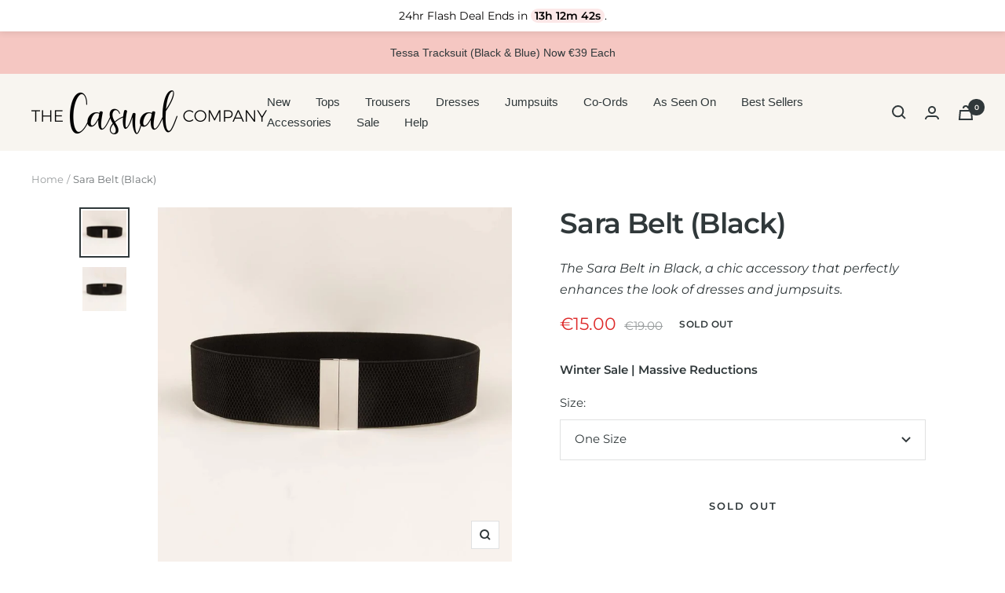

--- FILE ---
content_type: text/javascript
request_url: https://cdn-sf.vitals.app/assets/js/667.ed87dbcf3cf5931c8e3a.chunk.bundle.js
body_size: 192
content:
"use strict";(window.webpackChunkvitalsLibrary=window.webpackChunkvitalsLibrary||[]).push([[667],{10667:(e,t,r)=>{r.r(t);r.d(t,{default:()=>o});var n=r(35859);var l,a;function i(){return i=Object.assign?Object.assign.bind():function(e){for(var t=1;t<arguments.length;t++){var r=arguments[t];for(var n in r)({}).hasOwnProperty.call(r,n)&&(e[n]=r[n])}return e},i.apply(null,arguments)}const o=e=>n.createElement("svg",i({xmlns:"http://www.w3.org/2000/svg",width:30,height:30,fill:"none",viewBox:"0 0 48 48"},e),l||(l=n.createElement("g",{clipPath:"url(#chevron-round-filled-right_svg__a)"},n.createElement("path",{fill:"currentColor",fillOpacity:.1,d:"M24 48c13.255 0 24-10.745 24-24S37.255 0 24 0 0 10.745 0 24s10.745 24 24 24Z"}),n.createElement("path",{stroke:"currentColor",strokeLinecap:"round",strokeLinejoin:"round",strokeWidth:2,d:"m21 15 8 8.5-8 8.5"}))),a||(a=n.createElement("defs",null,n.createElement("clipPath",{id:"chevron-round-filled-right_svg__a"},n.createElement("path",{fill:"#fff",d:"M0 0h48v48H0z"})))))}}]);

--- FILE ---
content_type: text/json
request_url: https://conf.config-security.com/model
body_size: 86
content:
{"title":"recommendation AI model (keras)","structure":"release_id=0x43:43:2c:34:3e:63:7a:23:22:65:63:3c:49:65:36:6b:28:77:46:68:74:50:35:70:57:73:36:33:73;keras;pw4o84tkz8hlvaopttwtp36zbw83rhrpndqy6h92n94xft3i6q7rwf1sq9x6prhfgiw2r7dy","weights":"../weights/43432c34.h5","biases":"../biases/43432c34.h5"}

--- FILE ---
content_type: text/javascript
request_url: https://cdn-sf.vitals.app/assets/js/4129.985a81f8324efe5cf93d.chunk.bundle.js
body_size: 4954
content:
"use strict";(window.webpackChunkvitalsLibrary=window.webpackChunkvitalsLibrary||[]).push([[4129],{4301:(o,t,e)=>{e.d(t,{A:()=>d});var r=e(58578);var l=e.n(r);var n=e(38387);var a=e(63543);var i=l()(!1);i.i(n.A);i.i(a.A);i.push([o.id,".Vtl-DropdownDialog{position:absolute;left:0;right:0;z-index:2147483645;margin:0;padding:0;border-radius:var(--vtl-border-radius-4);border-style:solid;border-width:var(--vtl-border-width-1);box-shadow:0 var(--vtl-space-2) var(--vtl-space-8) rgba(0,0,0,.15);max-height:250px;min-width:-moz-fit-content;min-width:fit-content;max-width:250px;overflow-y:auto;-webkit-overflow-scrolling:touch;touch-action:pan-y}.Vtl-DropdownDialog--IsFixed{position:fixed}.Vtl-DropdownDialog--IsIOS{transform:translateZ(0);will-change:transform;pointer-events:auto}@media(max-width: 460px){.Vtl-DropdownDialog{left:0;width:calc(100% - var(--vtl-space-32));margin:var(--vtl-space-4) var(--vtl-space-16) 0 var(--vtl-space-16);max-height:60vh;max-width:100%}}",""]);const d=i},17582:(o,t,e)=>{e.d(t,{A:()=>n});var r=e(58578);var l=e.n(r)()(!1);l.push([o.id,"@keyframes vtl-dropdown-spin{to{transform:rotate(360deg)}}.Vtl-Dropdown{position:relative;display:inline-block;width:100%;max-width:300px;-webkit-user-select:none;user-select:none;box-sizing:border-box;font-family:inherit;transition:all .2s ease}.Vtl-Dropdown:hover{cursor:pointer}.Vtl-Dropdown__List{margin:0;padding:0;list-style:none;overflow-y:auto;pointer-events:auto}.Vtl-Dropdown__List-Option{padding:inherit;transition:all .2s ease;text-align:left;border:var(--vtl-space-1) solid rgba(0,0,0,0);display:flex;align-items:center;column-gap:var(--vtl-space-8)}.Vtl-Dropdown__List-Option:hover{cursor:pointer}.Vtl-Dropdown__List-Option:last-child{border-bottom:none}.Vtl-Dropdown__List-Loading{display:flex;justify-content:center;align-items:center;padding:var(--vtl-space-12) var(--vtl-space-8);pointer-events:none}.Vtl-Dropdown__List-Loading-Spinner{width:16px;height:16px;border:2px solid var(--vtl-color-border-secondary-on-light);border-top-color:var(--vtl-color-border-focus-on-light);border-radius:50%;animation:vtl-dropdown-spin .8s linear infinite}.Vtl-Dropdown__Header{display:flex;align-items:center;justify-content:space-between;border-radius:var(--vtl-border-radius-4);border-style:solid;border-width:var(--vtl-border-width-1);overflow:hidden;white-space:nowrap;text-overflow:ellipsis;box-sizing:border-box}.Vtl-Dropdown__Header:hover:not(.Vtl-Dropdown--IsDisabled){opacity:.8}.Vtl-Dropdown__Header:focus,.Vtl-Dropdown__Header:focus-visible{box-shadow:none;outline:var(--vtl-space-2) solid var(--vtl-color-border-focus-on-light);outline-offset:-2px}.Vtl-Dropdown__Header-Selected{overflow:hidden;text-overflow:ellipsis;white-space:nowrap;flex:1;text-align:left;display:flex;align-items:center;column-gap:var(--vtl-space-8)}.Vtl-Dropdown__Header-ArrowContainer{display:flex}.Vtl-Dropdown__Header-ArrowContainer svg{transition:transform .2s ease;flex-shrink:0}.Vtl-Dropdown__Header-ArrowContainer--IsOpen{transform:rotate(180deg)}.Vtl-Dropdown--small .Vtl-Dropdown__Header{padding:var(--vtl-space-4) var(--vtl-space-4) var(--vtl-space-4) var(--vtl-space-8);height:28px}.Vtl-Dropdown--small .Vtl-Dropdown__Header .Vtl-Dropdown__Header-Selected{font-size:var(--vtl-font-size-12);line-height:1.3}.Vtl-Dropdown--small .Vtl-Dropdown__List-Option{padding:var(--vtl-space-12) var(--vtl-space-8);font-size:var(--vtl-font-size-12);line-height:130%}.Vtl-Dropdown--medium .Vtl-Dropdown__Header{padding:var(--vtl-space-6) var(--vtl-space-4) var(--vtl-space-6) var(--vtl-space-8);height:var(--vtl-space-32)}.Vtl-Dropdown--medium .Vtl-Dropdown__Header .Vtl-Dropdown__Header-Selected{font-size:var(--vtl-font-size-14);line-height:var(--vtl-line-height-140)}.Vtl-Dropdown--medium .Vtl-Dropdown__List-Option{padding:var(--vtl-space-12) var(--vtl-space-8);font-size:var(--vtl-font-size-14);line-height:var(--vtl-line-height-140)}.Vtl-Dropdown--large .Vtl-Dropdown__Header{padding:var(--vtl-space-8) var(--vtl-space-4) var(--vtl-space-8) var(--vtl-space-8);height:38px}.Vtl-Dropdown--large .Vtl-Dropdown__Header .Vtl-Dropdown__Header-Selected{font-size:var(--vtl-font-size-16);line-height:var(--vtl-line-height-140)}.Vtl-Dropdown--large .Vtl-Dropdown__List-Option{padding:var(--vtl-space-12) var(--vtl-space-8);font-size:var(--vtl-font-size-16);line-height:var(--vtl-line-height-140)}.Vtl-Dropdown--light{color:var(--vtl-color-text-default-on-light)}.Vtl-Dropdown--light .Vtl-Dropdown__Header{background-color:var(--vtl-color-bg-surface-default-on-light);border-color:var(--vtl-color-border-secondary-on-light)}.Vtl-Dropdown--light.Vtl-Dropdown--NoOptions .Vtl-Dropdown__Header .Vtl-Dropdown__Header-Selected{color:var(--vtl-color-text-disable-on-light)}.Vtl-Dropdown--light.Vtl-Dropdown--IsDisabled .Vtl-Dropdown__Header{background-color:var(--vtl-color-bg-fill-disable-on-light);color:var(--vtl-color-text-disable-on-light);border-color:var(--vtl-color-border-disable-on-light)}.Vtl-Dropdown--light .Vtl-Dropdown__List{background-color:var(--vtl-color-bg-surface-default-on-light);border-color:var(--vtl-color-border-secondary-on-light);color:var(--vtl-color-text-default-on-light)}.Vtl-Dropdown--light .Vtl-Dropdown__List-Option:hover{background-color:var(--vtl-color-bg-surface-hover-on-light)}.Vtl-Dropdown--light .Vtl-Dropdown__List-Option--IsSelected{background-color:var(--vtl-color-bg-surface-selected-on-light)}.Vtl-Dropdown--light .Vtl-Dropdown__List-Option--IsFocused{border-color:var(--vtl-color-border-focus-on-light)}.Vtl-Dropdown--light .Vtl-Dropdown__List-Option--IsDisabled{opacity:.4;pointer-events:none}.Vtl-Dropdown--light .Vtl-Dropdown__List-Option--IsUnavailable{opacity:.4;text-decoration:line-through}.Vtl-Dropdown--dark{color:var(--vtl-color-text-default-on-dark)}.Vtl-Dropdown--dark .Vtl-Dropdown__Header{background-color:var(--vtl-color-bg-surface-default-on-dark);border-color:var(--vtl-color-border-secondary-on-dark)}.Vtl-Dropdown--dark .Vtl-Dropdown__Header .Vtl-Dropdown__Header-ArrowContainer svg path{fill:var(--vtl-color-icon-default-on-dark)}.Vtl-Dropdown--dark.Vtl-Dropdown--NoOptions .Vtl-Dropdown__Header .Vtl-Dropdown__Header-Selected{color:var(--vtl-color-text-disable-on-dark)}.Vtl-Dropdown--dark.Vtl-Dropdown--IsDisabled .Vtl-Dropdown__Header{background-color:var(--vtl-color-bg-fill-disable-on-dark);color:var(--vtl-color-text-disable-on-dark);border-color:var(--vtl-color-border-disable-on-dark)}.Vtl-Dropdown--dark .Vtl-Dropdown-List{background-color:var(--vtl-color-bg-surface-default-on-dark);border-color:var(--vtl-color-border-secondary-on-dark);color:var(--vtl-color-text-default-on-dark)}.Vtl-Dropdown--dark .Vtl-Dropdown-List-Option:hover{background-color:var(--vtl-color-bg-surface-hover-on-dark)}.Vtl-Dropdown--dark .Vtl-Dropdown-List-Option--IsSelected{background-color:var(--vtl-color-bg-surface-selected-on-dark)}.Vtl-Dropdown--dark .Vtl-Dropdown-List-Option--IsFocused{border-color:var(--vtl-color-border-focus-on-light)}.Vtl-Dropdown--dark .Vtl-Dropdown-List-Option--IsDisabled{opacity:.4;pointer-events:none}.Vtl-Dropdown--dark .Vtl-Dropdown-List-Option--IsUnavailable{opacity:.4;text-decoration:line-through}.Vtl-Dropdown--dark .Vtl-Dropdown__List-Loading-Spinner{border-color:var(--vtl-color-border-secondary-on-dark);border-top-color:var(--vtl-color-border-focus-on-dark)}.Vtl-Dropdown__Portal{position:absolute;top:0;left:0;width:100%;height:100%;overflow:visible;pointer-events:none;z-index:2147483645}.Vtl-Dropdown__Portal-BackDrop{position:fixed;width:100%;display:block;left:0;top:0;pointer-events:auto}.Vtl-Dropdown__Portal-List{margin:0;padding:0;list-style:none;overflow-y:auto;pointer-events:auto}.Vtl-Dropdown__Portal-List-Option{padding:inherit;transition:all .2s ease;text-align:left;border:var(--vtl-space-1) solid rgba(0,0,0,0);display:flex;align-items:center;column-gap:var(--vtl-space-8)}.Vtl-Dropdown__Portal-List-Option:hover{cursor:pointer}.Vtl-Dropdown__Portal-List-Option:last-child{border-bottom:none}.Vtl-Dropdown__Portal-List-Loading{display:flex;justify-content:center;align-items:center;padding:var(--vtl-space-12) var(--vtl-space-8);pointer-events:none}.Vtl-Dropdown__Portal-List-Loading-Spinner{width:16px;height:16px;border:2px solid var(--vtl-color-border-secondary-on-light);border-top-color:var(--vtl-color-border-focus-on-light);border-radius:50%;animation:vtl-dropdown-spin .8s linear infinite}.Vtl-Dropdown__Portal--small .Vtl-Dropdown__Portal-List-Option{padding:var(--vtl-space-12) var(--vtl-space-8);font-size:var(--vtl-font-size-12);line-height:130%}.Vtl-Dropdown__Portal--medium .Vtl-Dropdown__Portal-List-Option{padding:var(--vtl-space-12) var(--vtl-space-8);font-size:var(--vtl-font-size-14);line-height:var(--vtl-line-height-140)}.Vtl-Dropdown__Portal--large .Vtl-Dropdown__Portal-List-Option{padding:var(--vtl-space-12) var(--vtl-space-8);font-size:var(--vtl-font-size-16);line-height:var(--vtl-line-height-140)}.Vtl-Dropdown__Portal--light{color:var(--vtl-color-text-default-on-light)}.Vtl-Dropdown__Portal--light .Vtl-Dropdown__Portal-List{background-color:var(--vtl-color-bg-surface-default-on-light);border-color:var(--vtl-color-border-secondary-on-light);color:var(--vtl-color-text-default-on-light)}.Vtl-Dropdown__Portal--light .Vtl-Dropdown__Portal-List-Option:hover{background-color:var(--vtl-color-bg-surface-hover-on-light)}.Vtl-Dropdown__Portal--light .Vtl-Dropdown__Portal-List-Option--IsSelected{background-color:var(--vtl-color-bg-surface-selected-on-light)}.Vtl-Dropdown__Portal--light .Vtl-Dropdown__Portal-List-Option--IsFocused{border-color:var(--vtl-color-border-focus-on-light)}.Vtl-Dropdown__Portal--light .Vtl-Dropdown__Portal-List-Option--IsDisabled{opacity:.4;pointer-events:none}.Vtl-Dropdown__Portal--light .Vtl-Dropdown__Portal-List-Option--IsUnavailable{opacity:.4;text-decoration:line-through}.Vtl-Dropdown__Portal--dark{color:var(--vtl-color-text-default-on-dark)}.Vtl-Dropdown__Portal--dark .Vtl-Dropdown__Portal-List{background-color:var(--vtl-color-bg-surface-default-on-dark);border-color:var(--vtl-color-border-secondary-on-dark);color:var(--vtl-color-text-default-on-dark)}.Vtl-Dropdown__Portal--dark .Vtl-Dropdown__Portal-List-Loading-Spinner{border-color:var(--vtl-color-border-secondary-on-dark);border-top-color:var(--vtl-color-border-focus-on-dark)}.Vtl-Dropdown__Portal--dark .Vtl-Dropdown__Portal-List-Option:hover{background-color:var(--vtl-color-bg-surface-hover-on-dark)}.Vtl-Dropdown__Portal--dark .Vtl-Dropdown__Portal-List-Option--IsSelected{background-color:var(--vtl-color-bg-surface-selected-on-dark)}.Vtl-Dropdown__Portal--dark .Vtl-Dropdown__Portal-List-Option--IsFocused{border-color:var(--vtl-color-border-focus-on-light)}.Vtl-Dropdown__Portal--dark .Vtl-Dropdown__Portal-List-Option--IsDisabled{opacity:.4;pointer-events:none}.Vtl-Dropdown__Portal--dark .Vtl-Dropdown__Portal-List-Option--IsUnavailable{opacity:.4;text-decoration:line-through}.Vtl-Dropdown--NoOptions .Vtl-Dropdown__Header .Vtl-Dropdown__Header-Selected{font-style:italic}",""]);const n=l},84129:(o,t,e)=>{e.d(t,{J:()=>b});var r=e(90599);var l=e(35859);var n=e(96636);var a=e(42913);var i;function d(){return d=Object.assign?Object.assign.bind():function(o){for(var t=1;t<arguments.length;t++){var e=arguments[t];for(var r in e)({}).hasOwnProperty.call(e,r)&&(o[r]=e[r])}return o},d.apply(null,arguments)}const s=o=>l.createElement("svg",d({xmlns:"http://www.w3.org/2000/svg",width:20,height:20,fill:"none"},o),i||(i=l.createElement("path",{d:"M10.371 11.825a.573.573 0 0 1-.737 0L6.154 8.78a.416.416 0 0 1 0-.645.576.576 0 0 1 .736 0l3.11 2.72 3.11-2.722a.573.573 0 0 1 .738 0 .417.417 0 0 1 0 .645l-3.477 3.046Z",fill:"#222"})));var c=e(95956);var p=e(17466);const v=(o,t,e,r)=>{var l;const n=(null===(l=o.current)||void 0===l?void 0:l.ownerDocument)||document;const a=n.defaultView||window;if(!o.current||!t.current)return null;const i=t.current.parentNode;const d=i.offsetHeight;const s=i.offsetWidth;const c=o.current.getBoundingClientRect();const p=r?0:a.scrollX||n.documentElement.scrollLeft;const v=r?0:a.scrollY||n.documentElement.scrollTop;const u=a.innerHeight-c.bottom;const w=a.innerWidth-c.left;const h=u<d&&c.top>d;const g=w<s&&c.right>s;let f=c.bottom+v+4;h&&(f=c.top+v-d-4);let b=null;if(e){b=a.innerHeight-c.bottom-d-4;h&&(b=a.innerHeight-c.top+4)}let D=c.left+p;g&&(D=c.right+p-s);return{bottom:b,top:f,left:n.body.clientWidth>460?D:null,width:n.body.clientWidth>460?c.width:null}};var u=e(4301);const w=(0,n.s)('DropdownDialog');const h=(0,l.memo)(function({attachFromBottom:o=!1,attachListNextToHeader:t=!1,children:e,isFixed:n,isPortal:i,portalPosition:d=null}){(0,a.OV)('DropdownDialog',u.A);const s=(0,l.useRef)(null);const c=(0,l.useCallback)(()=>{s.current&&'showModal'in s.current&&s.current.showModal()},[s]);(0,l.useEffect)(()=>{if(s.current&&!t){const{scrollY:o}=window;const{scrollX:t}=window;c();requestAnimationFrame(()=>{window.scrollTo(t,o)})}},[t,c]);const p=(0,l.useMemo)(()=>Object.assign({},null!==d?Object.assign(Object.assign(Object.assign(Object.assign(Object.assign({},o&&{bottom:`${d.bottom}px`}),!o&&{top:`${d.top}px`}),d.left&&{left:`${d.left}px`}),d.width&&{width:`${d.width}px`}),{opacity:1}):{top:'-9999px',left:0,opacity:0}),[o,d]);if('showModal'in document.createElement('dialog')){const o=/iPad|iPhone|iPod/.test(navigator.userAgent)&&!window.MSStream;return i?(0,r.Y)("dialog",{className:w({modifier:{IsFixed:n||!1,IsIOS:o}}),style:p,ref:s,children:e}):(0,r.Y)("dialog",{className:w({modifier:{IsIOS:o}}),children:e})}return i?(0,r.Y)("div",{className:w({modifier:{IsFixed:n||!1}}),style:p,children:e}):(0,r.Y)("div",{children:e})});var g=e(17582);const f=(0,n.s)('Dropdown');const b=(0,l.memo)(function({alwaysShowPlaceholder:o=!1,ariaLabel:t,attachFromBottom:e=!1,attachListNextToHeader:n=!1,className:i="",disabled:d=!1,disabledOptions:u=[],unavailableOptions:w=[],formName:b,enableInfiniteScroll:D=!1,hasMore:_=!1,headerTextStyle:m,isLoadingMore:V=!1,isScrollLocked:k=!0,isFixed:x=!1,listOptionsStyle:y,noOptionsAvailableMessage:L="No options available",onLoadMore:O,options:P,onChange:I,onToggle:H,placeholder:S="",selectedOption:F,showOptionsTitle:N=!1,size:z="medium",tabIndex:E=0,theme:M="light"}){(0,a.OV)('Dropdown',g.A);const A=d||!P.length&&!(D&&_);const[C,Y]=(0,l.useState)(!1);const[$,j]=(0,l.useState)(-1);const[R,T]=(0,l.useState)(null);const[B,U]=(0,l.useState)(F);const[W,q]=(0,l.useState)(null);const K=(0,l.useRef)(null);const J=(0,l.useRef)(null);const X=(0,l.useRef)(null);const Z=`dropdown-list-${(0,l.useId)()}`;const G=(0,l.useCallback)(()=>{if(!A){Y(!C);C||j(-1)}},[A,C]);const Q=(0,l.useCallback)(o=>{I(o);U(o);Y(!1)},[I]);const oo=(0,l.useCallback)((o,t)=>{if(!P.length)return o;if(!P.some(o=>!u.includes(o.key)))return o;let e=!1;let r=o;for(;!e;){'up'===t&&(r=r+1<=P.length-1?r+1:0);'down'===t&&(r=r-1>=0?r-1:P.length-1);u.includes(P[r].key)||(e=!0)}return r},[u,P]);const to=(0,l.useCallback)(o=>{if(!A)switch(o.key){case'Enter':case' ':o.preventDefault();C?$>=0&&$<P.length&&Q(P[$]):Y(!0);break;case'Escape':case'Tab':if(C){o.preventDefault();Y(!1)}break;case'ArrowDown':o.preventDefault();C?j(o=>oo(o,'up')):Y(!0);break;case'ArrowUp':o.preventDefault();C?j(o=>oo(o,'down')):Y(!0)}},[oo,$,Q,A,C,P]);(0,l.useEffect)(()=>{var o;if(C&&!x&&!n){q(v(K,J,e,x));const t=()=>{X.current&&cancelAnimationFrame(X.current);X.current=requestAnimationFrame(()=>{q(v(K,J,e,x));X.current=null})};const r=(null===(o=K.current)||void 0===o?void 0:o.ownerDocument)||document;const l=r.defaultView||window;r.addEventListener('scroll',t,!0);r.addEventListener('wheel',t,{passive:!0,capture:!0});l.addEventListener('resize',t);return()=>{r.removeEventListener('scroll',t,!0);r.removeEventListener('wheel',t,{capture:!0});l.removeEventListener('resize',t);X.current&&cancelAnimationFrame(X.current)}}},[e,n,x,C]);(0,l.useEffect)(()=>{var o;const t=o=>{if(C){if(J.current&&J.current.contains(o.target))return;K.current&&!K.current.contains(o.target)&&Y(!1)}};const e=(null===(o=K.current)||void 0===o?void 0:o.ownerDocument)||document;e.addEventListener('mousedown',t);return()=>{e.removeEventListener('mousedown',t)}},[C,Y]);(0,l.useEffect)(()=>{var o;if(n)return;const t=(null===(o=K.current)||void 0===o?void 0:o.ownerDocument)||document;const e=t.createElement('div');e.className=f({element:'Portal',modifiers:{[z]:!0,[M]:!0},extra:i?`${i}-Portal`:''});if(t){t.body.appendChild(e);T(e)}else c.a.n31(new p.v('Missing document body to mount Dropdown Portal',p.J.W36));return()=>{t.body.contains(e)&&t.body.removeChild(e)}},[n,i,z,M]);(0,l.useEffect)(()=>{C&&!n&&q(v(K,J,e,x))},[e,n,x,C]);(0,l.useEffect)(()=>{H&&H(C)},[C,H]);(0,l.useEffect)(()=>{if(!C||!K.current||n)return;const o=K.current.ownerDocument||document;const t=new MutationObserver(()=>{var o;(null===(o=K.current)||void 0===o?void 0:o.isConnected)||Y(!1)});t.observe(o.body,{childList:!0,subtree:!0});return()=>{t.disconnect()}},[C,n]);!function({isOpen:o,onLoadMore:t,hasMore:e,isLoadingMore:r,dropdownListRef:n}){const a=(0,l.useRef)(!1);const i=(0,l.useRef)(null);(0,l.useEffect)(()=>{o||(a.current=!1)},[o]);(0,l.useEffect)(()=>{if(!o||!t||!e||r)return;if('undefined'==typeof IntersectionObserver)return;const l=n.current;if(!l)return;a.current=!1;const d=l.parentElement||l;if(i.current){i.current.disconnect();i.current=null}const s=new IntersectionObserver(o=>{if(o[0].isIntersecting&&!a.current&&!r&&e){a.current=!0;t().catch(()=>{}).finally(()=>{a.current=!1})}},{root:d,threshold:.1});i.current=s;const c=l.querySelectorAll('li[role="option"]');const p=c[c.length-1];if(p)s.observe(p);else if(0===c.length&&e&&!r&&!a.current){a.current=!0;t().catch(()=>{}).finally(()=>{a.current=!1})}return()=>{s.disconnect();i.current=null}},[o,t,e,r,n])}({isOpen:D&&C,onLoadMore:D?O:void 0,hasMore:D&&_,isLoadingMore:D&&V,dropdownListRef:J});const eo=(0,l.useMemo)(()=>{const o=n?'List-Option':'Portal-List-Option';return P.map((t,e)=>(0,r.FD)("li",{"aria-disabled":u.includes(t.key),"aria-selected":(null==B?void 0:B.key)===t.key,className:f({element:o,modifier:{IsSelected:(null==B?void 0:B.key)===t.key,IsDisabled:u.includes(t.key),IsFocused:$===e,IsUnavailable:w.includes(t.key)}}),id:`${Z}-opt-${e}`,role:"option",onClick:()=>Q(t),style:y,tabIndex:-1,title:N?t.label:void 0,children:[t.prefixIcon&&(0,r.Y)("span",{className:f(`${o}-PrefixIcon`),children:t.prefixIcon}),(0,r.Y)("span",{className:f(`${o}-Label`),children:t.label})]},t.key))},[n,u,w,null==B?void 0:B.key,$,Q,Z,y,P,N]);const ro=(0,l.useMemo)(()=>{var o;if(R&&!n){return((null===(o=K.current)||void 0===o?void 0:o.ownerDocument)||document).body.clientHeight}return 0},[n,R]);const lo=(0,l.useMemo)(()=>{if(!D||!V)return null;const o=n?'List-Loading':'Portal-List-Loading';return(0,r.Y)("li",{className:f({element:o}),"aria-busy":"true","aria-live":"polite",children:(0,r.Y)("span",{className:f({element:`${o}-Spinner`})})})},[n,D,V]);const no=P.length?S:L;return(0,r.FD)("div",{className:f({extra:i,modifiers:{[z]:!0,[M]:!0,IsDisabled:A,NoOptions:0===P.length,IsOpen:C}}),ref:K,onKeyDown:to,"data-selected-value":null==B?void 0:B.key,children:[b&&(0,r.Y)("input",{type:"hidden",name:b,value:null==B?void 0:B.key}),(0,r.FD)("div",{"aria-activedescendant":C&&$>=0?`${Z}-opt-${$}`:void 0,"aria-controls":C?Z:void 0,"aria-disabled":A,"aria-expanded":C,"aria-haspopup":"listbox","aria-label":t||'Select option',className:f('Header'),onClick:G,role:"combobox",tabIndex:A?-1:E,children:[(0,r.Y)("span",{className:f('Header-Selected'),style:m,children:B&&!o?(0,r.FD)(r.FK,{children:[B.prefixIcon&&(0,r.Y)("span",{className:f('Header-Selected-PrefixIcon'),children:B.prefixIcon}),B.label]}):no}),(0,r.Y)("span",{className:f({element:'Header-ArrowContainer',modifier:{IsOpen:C}}),children:(0,r.Y)(s,{})})]}),C&&(R&&!n?(0,l.createPortal)((0,r.FD)(r.FK,{children:[k&&(0,r.Y)("div",{className:f('Portal-BackDrop'),style:{height:`${ro}px`},children:" "}),(0,r.Y)(h,{attachFromBottom:e,isFixed:x,isPortal:!0,portalPosition:W,children:(0,r.FD)("ul",{className:f({element:'Portal-List',modifier:{IsFixed:x}}),id:Z,ref:J,role:"listbox",children:[eo,lo]})})]}),R):(0,r.Y)(h,{attachFromBottom:e,attachListNextToHeader:!0,children:(0,r.FD)("ul",{className:f({element:'List'}),id:Z,role:"listbox",ref:J,children:[eo,lo]})}))]})})}}]);

--- FILE ---
content_type: application/javascript
request_url: https://play.gotolstoy.com/widget-v2/474464cd1/choose-model-controller.DAzeMcam.js
body_size: 1387
content:
var q=Object.defineProperty,j=Object.defineProperties;var Q=Object.getOwnPropertyDescriptors;var U=Object.getOwnPropertySymbols;var X=Object.prototype.hasOwnProperty,Z=Object.prototype.propertyIsEnumerable;var O=(e,t,o)=>t in e?q(e,t,{enumerable:!0,configurable:!0,writable:!0,value:o}):e[t]=o,_=(e,t)=>{for(var o in t||(t={}))X.call(t,o)&&O(e,o,t[o]);if(U)for(var o of U(t))Z.call(t,o)&&O(e,o,t[o]);return e},H=(e,t)=>j(e,Q(t));var F=(e,t,o)=>O(e,typeof t!="symbol"?t+"":t,o);var b=(e,t,o)=>new Promise((p,S)=>{var h=i=>{try{a(o.next(i))}catch(r){S(r)}},C=i=>{try{a(o.throw(i))}catch(r){S(r)}},a=i=>i.done?p(i.value):Promise.resolve(i.value).then(h,C);a((o=o.apply(e,t)).next())});import{D as n,b as w,_ as y,W as $,a as ee}from"./widget-loader.5jVK42o6.js";import{A as te,T as d,P as R,l as k,W as G}from"./search-bar-widget-settings.CRdWFvpu.js";import{g,S as oe}from"../widget.js";import"./env.utils.DlvONbZq.js";import"./vendor-misc.ZYH4rFvn.js";import"./vendor-preact.D9E1TqzR.js";import"./events.constants.DL-T4Byd.js";import"./vendor-validation.BxGYnMZV.js";import"./device.utils.DK2o6vUM.js";class ie{constructor(){F(this,"getChooseModelWidgetSettings",t=>b(this,null,function*(){return yield te.onyouService.chooseModel.getChooseModelWidgetSettings.query(t)}))}}const re=new ie,se={flexGrow:1,width:"0",minWidth:"0",overflow:"hidden"},Ie=e=>b(void 0,null,function*(){var t,o,p,S,h,C,a,i;console.time("ChooseModelController init");try{yield d.init(),console.timeLog("ChooseModelController init","TolstoySettings initialized");const r=d.appKey,E=d.appUrl,V=d.productId;if(d.aiShopperWidget&&d.aiShopperWidget!=="choose-model")return;const u=g(e,n.PRODUCT_ID)||R.getSettings().productId||V,K=g(e,n.VARIANT_ID),A=g(e,n.MODEL_IDS);let I;if(A)try{const l=JSON.parse(A);Array.isArray(l)&&(I=l)}catch(l){console.warn("Error parsing model IDs override:",A)}const f=g(e,n.DESIGN_SETTINGS);let D={};if(f)try{D=JSON.parse(f)}catch(l){console.warn("Error parsing design settings override:",f)}const M=g(e,n.PREVIEW_MODE);let c;M&&(M.toLowerCase()==="true"?c=!0:M.toLowerCase()==="false"&&(c=!1));const L=g(e,n.SHOW_LOADING_SKELETONS);let W=!1;if(L&&(W=L.toLowerCase()==="true"),!E||!u||!r){e.setAttribute(n.STATUS,w.FAILED),console.log("ChooseModelController init failed");return}const v=yield re.getChooseModelWidgetSettings({appKey:r,appUrl:E,productId:u});console.timeLog("ChooseModelController init","ChooseModelWidgetSettings fetched");const{settings:m,shoppingAssistantConfig:s}=v,P=_(_({},m),D);if(!v.enabled&&!c&&!R.isPreviewSite()){console.log("Widget is not enabled.");return}const T=(t=m.productModelOverrides)==null?void 0:t[u];if(!(((o=T==null?void 0:T.length)!=null?o:0)>0||m.modelIds.length>0)&&(!I||I.length===0)&&!c){console.log("ChooseModelController init failed. No model IDs.");return}k((p=s.chatModalSettings)==null?void 0:p.fontStyle),P.inheritBrandFont&&((S=s.brandSettings)!=null&&S.brandHeaderFont)&&k(s.brandSettings.brandHeaderFont);const[{default:z},{default:B},{default:N}]=yield Promise.all([y(()=>import("./choose-model-widget.D71ENK_A.js"),[]),y(()=>import("./render.utils.JswFrV1S.js").then(l=>l.a),[]),y(()=>import("./choose-model.DsqAPbgt.js"),[])]);console.timeLog("ChooseModelController init","components loaded");const{autoOpenChooseModel:x,urlParams:J}=G.handleWidgetCallbackUrl();x&&G.cleanupCallbackUrl();const Y={appKey:r,appUrl:E,pageProductId:u,pageVariantId:K,preloadedStyles:N,pageCollectionId:d.collectionId,customerId:d.customerId,element:e,skills:s.skills,urlParams:J,chatModalSettings:s.chatModalSettings,modelIdsOverride:I,isPreviewMode:c,showLoadingSkeletons:W,chooseModelSettings:P,brandHeaderFont:(h=s.brandSettings)==null?void 0:h.brandHeaderFont,brandHeaderColor:(C=s.brandSettings)==null?void 0:C.brandHeaderColor,measurementUnits:(a=s.brandSettings)==null?void 0:a.measurementUnits};B(z,H(_({},Y),{widgetKey:$.CHOOSE_MODEL,containerClasses:oe,containerStyles:se,preloadedStyles:N,fontFamily:(i=s.chatModalSettings)==null?void 0:i.fontStyle})),e.setAttribute(n.STATUS,w.SUCCESS)}catch(r){console.error("Error initializing ChooseModelWidget",r),e.setAttribute(n.STATUS,w.FAILED),ee("Error initializing ChooseModelWidget",r)}});export{Ie as default};
